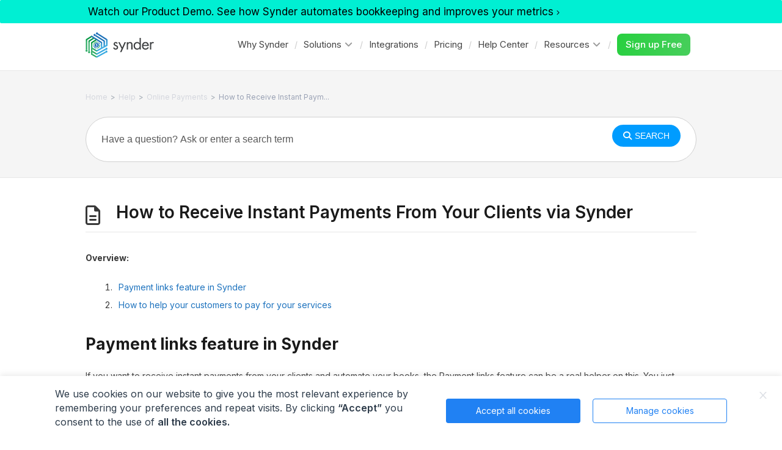

--- FILE ---
content_type: text/css; charset=utf-8
request_url: https://synder.com/wp-content/themes/synder/new/css/footer1.css
body_size: 1235
content:
#new-footer footer_content .footerContent_contact li a i {
    color: white;
}

footer {
    padding: 115px 0 105px;
    background-color: #01204f
}

footer .block-title {
    margin-bottom: 20px
}

footer .block-title span {
    font-weight: 500;
    line-height: 22px
}

.footer_content {
    display: -webkit-box;
    display: -ms-flexbox;
    display: flex;
    margin-bottom: 50px
}

.footer_content span {
    color: #fff
}

.footerContent_contact {
    width: 100%;
    max-width: 270px
}

.footerContent_nav {
    display: -webkit-box;
    display: -ms-flexbox;
    display: flex;
    -ms-flex-wrap: wrap;
    flex-wrap: wrap;
    padding-right: 15px;
    width: 100%
}

.footerContent_nav .nav_block {
    margin: 0 2% 40px 0;
    width: 32%
}

.footerContent_nav .nav_block:nth-child(3n+3) {
    margin-right: 0
}

.footerContent_nav .navBlock_list span {
    font-size: 16px;
    line-height: 30px
}

.footerContent_contact {
    padding-left: 15px
}

.footerContent_contact .contact_follow {
    margin-bottom: 70px
}

.footerContent_contact .contactFollow_content {
    display: -webkit-box;
    display: -ms-flexbox;
    display: flex
}

.footerContent_contact .contactFollow_content .content_block {
    display: -webkit-box;
    display: -ms-flexbox;
    display: flex;
    -webkit-box-align: center;
    -ms-flex-align: center;
    align-items: center;
    -webkit-box-pack: center;
    -ms-flex-pack: center;
    justify-content: center;
    margin-right: 2rem;
    width: 24px;
    height: 24px;
    font-size: 13px;
    color: #01204f;
    border-radius: 50%;
    background-color: #fff
}

.footerContent_contact .contactFollow_content .content_block:last-child {
    margin-right: 0
}

.footerContent_contact .contact_public .content_block {
    display: -webkit-box;
    display: -ms-flexbox;
    display: flex;
    -webkit-box-align: baseline;
    -ms-flex-align: baseline;
    align-items: baseline;
    margin-bottom: 12px;
    font-size: 16px;
    line-height: 19px;
    color: #fff
}

.footerContent_contact .contact_public .content_block i {
    margin-right: 12px
}

.footerContent_contact .contact_public .content_block:last-child {
    margin-bottom: 0
}

.footer_copyright {
    text-align: center
}

.footer_copyright span {
    display: block;
    margin-bottom: 10px;
    font-size: 14px;
    line-height: 17px;
    color: #fff
}

.footer_copyright span:last-child {
    margin-bottom: 0
}




/*=== New Footer ===*/

@import url(https://cdnjs.cloudflare.com/ajax/libs/font-awesome/5.15.4/css/all.min.css);

footer#new-footer {
    padding: 59px 0 72px;
    background-color: #01204f
}

#new-footer .div-block-65 {
    display: -webkit-box;
    display: -webkit-flex;
    display: -ms-flexbox;
    display: flex;
    -webkit-box-pack: center;
    -webkit-justify-content: center;
    -ms-flex-pack: center;
    justify-content: center;
    -webkit-box-align: center;
    -webkit-align-items: center;
    -ms-flex-align: center;
    align-items: center;
}

#new-footer .h10 {
    margin-top: 0px;
    margin-bottom: 0px;
    font-family: Inter, sans-serif;
    font-size: 14px;
    line-height: 18px;
    font-weight: 400;
    text-align: center;
    color: #fff;
}

#new-footer .link-block-4.w-inline-block {
    display: -webkit-box;
    display: -webkit-flex;
    display: -ms-flexbox;
    display: flex;
    margin-left: 10px;
    -webkit-box-pack: center;
    -webkit-justify-content: center;
    -ms-flex-pack: center;
    justify-content: center;
    -webkit-box-align: center;
    -webkit-align-items: center;
    -ms-flex-align: center;
    align-items: center;
    text-decoration: underline;
    color: #fff;
}
#new-footer .verify-footer {
    width: 40px;
}

footer#new-footer .block-title {
    margin-bottom: 18px
}

footer#new-footer .block-title span {
    font-weight: 500;
    line-height: 22px
}

#new-footer .footer_content {
    display: -webkit-box;
    display: -ms-flexbox;
    display: flex;
    margin-bottom: 30px
}

#new-footer .footer_content span {
    color: #fff;
    font-weight: 300;
}

#new-footer .footerContent_contact {
    width: 100%;
    max-width: 295px
}

#new-footer .footerContent_nav {
    display: -webkit-box;
    display: -ms-flexbox;
    display: flex;
    -ms-flex-wrap: wrap;
    flex-wrap: wrap;
    padding-left: 40px;
    padding-right: 15px;
    width: 100%;
}

#new-footer .footerContent_nav .nav_block {
    margin: 0 28px 35px 0;
    width: calc(25% - 28px);
    -webkit-box-sizing: border-box;
    box-sizing: border-box
}


#new-footer .footerContent_nav .nav_block:nth-child(3n+1) {
    padding-left: 4px
}

#new-footer .footerContent_nav .nav_block:nth-child(3n+3) {
    padding-left: 6px
}

#new-footer .footerContent_nav .navBlock_list span {
    font-size: 16px;
    line-height: 30px
}

#new-footer .footerContent_contact {
    padding-left: 15px
}

#new-footer .footerContent_contact .contact_follow {
    margin-bottom: 70px;
    padding-left: 6px
}

#new-footer .footerContent_contact .contactFollow_title {
    margin-bottom: 16px
}

#new-footer .footerContent_contact .contactFollow_content {
    display: inline-flex
}

#new-footer .footerContent_contact .contactFollow_content .content_block {
    display: -webkit-box;
    display: -ms-flexbox;
    display: flex;
    -webkit-box-align: center;
    -ms-flex-align: center;
    align-items: center;
    -webkit-box-pack: center;
    -ms-flex-pack: center;
    justify-content: center;
    margin-right: 2rem;
    width: 24px;
    height: 24px;
    font-size: 13px;
    color: #01204f;
    border-radius: 50%;
    background-color: #fff
}

#new-footer .footerContent_contact .contactFollow_content .content_block:last-child {
    margin-right: 0
}


#new-footer .footerContent_contact .contact_subscribe {
    margin-bottom: 54px
}

#new-footer .footerContent_contact .contact_subscribe form {
    display: inline-block;
    width: 287px;
}

#new-footer .footerContent_contact .contact_subscribe .form_block {
    display: flex;
    flex-wrap: wrap;
    margin-top: -2px;
}

#new-footer .footerContent_contact .contact_subscribe .form_block input {
    margin-right: 7px;
    padding: 0 13px;
    width: 187px;
    height: 39px;
    font-size: 15px;
    border-radius: 2px
}

#new-footer .footerContent_contact .contact_subscribe .form_block input::-webkit-input-placeholder {
    font-size: 15px
}

#new-footer .footerContent_contact .contact_subscribe .form_block input::-moz-placeholder {
    font-size: 15px
}

#new-footer .footerContent_contact .contact_subscribe .form_block input:-ms-input-placeholder {
    font-size: 15px
}

#new-footer .footerContent_contact .contact_subscribe .form_block input::-ms-input-placeholder {
    font-size: 15px
}

#new-footer .footerContent_contact .contact_subscribe .form_block input::placeholder {
    font-size: 15px
}

#new-footer .footerContent_contact .contact_subscribe .form_block .btn {
    width: 92px;
    height: 39px;
    border-radius: 2px
}

#new-footer .footerContent_contact .contact_subscribe .form_block .btn span {
    font-size: 15px
}

#new-footer .footerContent_contact .contact_subscribe .red_error_message {
    padding-top: 9px;
    padding-bottom: 9px;
	color: #D74A4A;
}

#new-footer .footerContent_contact .contact_public {
    padding-left: 6px
}

#new-footer .footerContent_contact .contact_public .contactPublic_title {
    margin-bottom: 25px
}

#new-footer .footerContent_contact .contact_public .content_block {
    display: -webkit-box;
    display: -ms-flexbox;
    display: flex;
    -webkit-box-align: baseline;
    -ms-flex-align: baseline;
    align-items: baseline;
    margin-bottom: 11px;
    font-size: 16px;
    line-height: 19px;
    color: #fff
}

#new-footer .footerContent_contact .contact_public .content_block i {
    margin-right: 12px
}

#new-footer .footerContent_contact .contact_public .content_block:last-child {
    margin-bottom: 0
}

#new-footer .footer_copyright {
    padding-left: 17px;
    text-align: center
}

#new-footer .footer_copyright span {
    display: block;
    margin-bottom: 7px;
    font-size: 14px;
    line-height: 17px;
    color: #fff
}

#new-footer .footer_copyright span:last-child {
    margin-bottom: 0
}


@media (max-width: 1199px) {
    
    #new-footer .footerContent_nav {padding-left: 0;}

	#new-footer .footerContent_nav .nav_block { margin-right: 20px; }

}



@media (max-width: 991px) {
    #new-footer .footer_content{
        flex-direction:row;
        padding-top: 0;
        text-align: left;
        align-items: flex-start;
    }

    #new-footer .footerContent_nav .nav_block {
        margin: 0 2% 33px 0;
        width: 48%;
    }

    #new-footer .footerContent_nav .nav_block:nth-child(3n+3) {
        margin-right: 2%;
        padding-left: 0;
    }

    #new-footer .footerContent_nav .nav_block:nth-child(even) { margin-right: 0; }
}


@media (min-width: 1200px) {
    
    #new-footer .footerContent_contact {margin-top: 0!important;}
    
    #new-footer .footerContent_contact .contact_follow {
        margin-bottom: 35px!important;
        margin-left: 0!important;
    }
    
    #new-footer .footerContent_contact .contact_public {
        margin-left: 0!important;
	}
}




@media (max-width: 767px) {

    #new-footer .footer_content {
        display: block;
        text-align: center;
    }

    #new-footer .footerContent_contact {
        width: 100%;
        max-width: 100%;
    }

    #new-footer .footerContent_contact .contactPublic_content {
        display: flex;
        flex-direction: column;
        align-items: center;
    }
    
      #new-footer .footerContent_contact .contact_public .content_block {
        display: block
    }

     #new-footer .footerContent_contact .contact_subscribe .form_block {
        -webkit-box-pack: center;
        -ms-flex-pack: center;
        justify-content: center
    }

    #new-footer .footerContent_nav {
        display: block;
        padding-right: 0;
    }

    #new-footer .footerContent_nav .nav_block {
        margin-right: 0;
        width: 100%;
    }

    #new-footer .footerContent_contact { padding-left: 0;}
}
 
#new-footer ul{
	padding:0;
	padding-inline-start: 0px;
}

--- FILE ---
content_type: image/svg+xml
request_url: https://synder.com/wp-content/uploads/2023/03/Vector-9.svg
body_size: -175
content:
<svg width="6" height="11" viewBox="0 0 6 11" fill="none" xmlns="http://www.w3.org/2000/svg">
<path d="M0.400058 0.277561L0.400123 0.277505C0.674898 0.0416326 1.08083 0.0408344 1.35649 0.27511L5.54052 4.45983C5.54055 4.45986 5.54058 4.45989 5.54061 4.45993C5.82661 4.74756 5.8266 5.21202 5.54059 5.49965C5.54057 5.49967 5.54054 5.4997 5.54052 5.49973L1.35389 9.68704C1.06642 9.97311 0.602063 9.9732 0.314449 9.68727C0.0284972 9.39963 0.0285177 8.9352 0.314511 8.64759C0.314536 8.64756 0.314561 8.64754 0.314586 8.64751L3.90692 5.04622L3.97745 4.97551L3.90684 4.90489L0.317254 1.31467C0.0552144 1.00568 0.0920196 0.541526 0.400058 0.277561Z" fill="black" stroke="#58B4F6" stroke-width="0.2"/>
</svg>


--- FILE ---
content_type: application/javascript; charset=utf-8
request_url: https://synder.com/help/wp-content/cache/min/2/help/wp-content/themes/knowhow/js/functions.js?ver=1741221456
body_size: 1278
content:
(function($){$.fn.superfish=function(op){var sf=$.fn.superfish,c=sf.c,$arrow=$(['<span class="',c.arrowClass,'"></span>'].join('')),over=function(){var $$=$(this),menu=getMenu($$);clearTimeout(menu.sfTimer);$$.showSuperfishUl().siblings().hideSuperfishUl()},out=function(){var $$=$(this),menu=getMenu($$),o=sf.op;clearTimeout(menu.sfTimer);menu.sfTimer=setTimeout(function(){o.retainPath=($.inArray($$[0],o.$path)>-1);$$.hideSuperfishUl();if(o.$path.length&&$$.parents(['li.',o.hoverClass].join('')).length<1){over.call(o.$path)}},o.delay)},getMenu=function($menu){var menu=$menu.parents(['ul.',c.menuClass,':first'].join(''))[0];sf.op=sf.o[menu.serial];return menu},addArrow=function($a){$a.addClass(c.anchorClass).append($arrow.clone())};return this.each(function(){var s=this.serial=sf.o.length;var o=$.extend({},sf.defaults,op);o.$path=$('li.'+o.pathClass,this).slice(0,o.pathLevels).each(function(){$(this).addClass([o.hoverClass,c.bcClass].join(' ')).filter('li:has(ul)').removeClass(o.pathClass)});sf.o[s]=sf.op=o;$('li:has(ul)',this)[($.fn.hoverIntent&&!o.disableHI)?'hoverIntent':'hover'](over,out).each(function(){if(o.autoArrows)addArrow($('>a:first-child',this))}).not('.'+c.bcClass).hideSuperfishUl();var $a=$('a',this);$a.each(function(i){var $li=$a.eq(i).parents('li');$a.eq(i).focus(function(){over.call($li)}).blur(function(){out.call($li)})});o.onInit.call(this)}).each(function(){var menuClasses=[c.menuClass];if(sf.op.dropShadows&&!($.browser.msie&&$.browser.version<7))menuClasses.push(c.shadowClass);$(this).addClass(menuClasses.join(' '))})};var sf=$.fn.superfish;sf.o=[];sf.op={};sf.IE7fix=function(){var o=sf.op;this.toggleClass(sf.c.shadowClass+'-off')};sf.c={bcClass:'sf-breadcrumb',menuClass:'sf-js-enabled',anchorClass:'sf-with-ul',arrowClass:'sf-sub-indicator',shadowClass:'sf-shadow'};sf.defaults={hoverClass:'sfHover',pathClass:'overideThisToUse',pathLevels:1,delay:800,animation:{opacity:'show'},speed:'normal',autoArrows:!0,dropShadows:!0,disableHI:!1,onInit:function(){},onBeforeShow:function(){},onShow:function(){},onHide:function(){}};$.fn.extend({hideSuperfishUl:function(){var o=sf.op,not=(o.retainPath===!0)?o.$path:'';o.retainPath=!1;var $ul=$(['li.',o.hoverClass].join(''),this).add(this).not(not).removeClass(o.hoverClass).find('>ul').hide().css('visibility','hidden');o.onHide.call($ul);return this},showSuperfishUl:function(){var o=sf.op,sh=sf.c.shadowClass+'-off',$ul=this.addClass(o.hoverClass).find('>ul:hidden').css('visibility','visible');sf.IE7fix.call($ul);o.onBeforeShow.call($ul);$ul.animate(o.animation,o.speed,function(){sf.IE7fix.call($ul);o.onShow.call($ul)});return this}})})(jQuery);jQuery(document).ready(function($){if($().superfish){$('#primary-nav ul.sf-menu').superfish({delay:200,animation:{opacity:'show',height:'show'},speed:'fast',dropShadows:!1,disableHI:!1})}
$(function menuToggle(){$('#primary-nav-mobile .menu-toggle').click(function(){$('#primary-nav-mobile ul').slideToggle('slow',function(){});return!1})});$(".post-type-archive-st_faq .st_faq .entry-content").hide();$(".post-type-archive-st_faq .st_faq .entry-title").click(function(){$(this).toggleClass("active").next().slideToggle("slow");return!1});var __entityMap={"&":"&amp;","<":"&lt;",">":"&gt;",'"':'&quot;',"'":'&#39;',"/":'&#x2F;'};String.prototype.escapeHTML=function(){return String(this).replace(/[&<>"'\/]/g,function(s){return __entityMap[s]})}
$("a[href='"+(window.location.hash).escapeHTML()+"']").parent(".post-type-archive-st_faq .st_faq .entry-title").click();(function(){let headerHeight=parseInt($('.'+'header-access').css('height'));$(window).on('scroll',function(){(function(){let scrollValue=$(window).scrollTop();scrollValue>headerHeight?$('header').addClass('fixed'):$('header').removeClass('fixed')})();if(window.innerWidth>768){(function(){$('header').hasClass('fixed')?$('.header-access').slideUp(300):$('.header-access').slideDown(300)})()}})})();(function(){const list=document.querySelectorAll('.breadcrumbs li span'),size=27,endCharacter='...';list.forEach(el=>{let text=el.innerHTML;if(el.innerHTML.length>size){text=text.substr(0,size);el.innerHTML=text+endCharacter}})}());$(function(){const acceprAllCookieButton="<a id=\"wt-cli-accept-all-btn\" "+"tabindex=\"0\" role=\"button\" "+"data-cli_action=\"accept_all\" "+"class=\"wt-cli-element large cli-plugin-button wt-cli-accept-all-btn cli_action_button\" "+">Accept all cookies</a>";$('.cli-tab-footer.wt-cli-privacy-overview-actions').prepend(acceprAllCookieButton);$('.cli-tab-footer #wt-cli-accept-all-btn').on('click',function(){CLI.settingsPopUpClose();CLI.accept_close()})})})